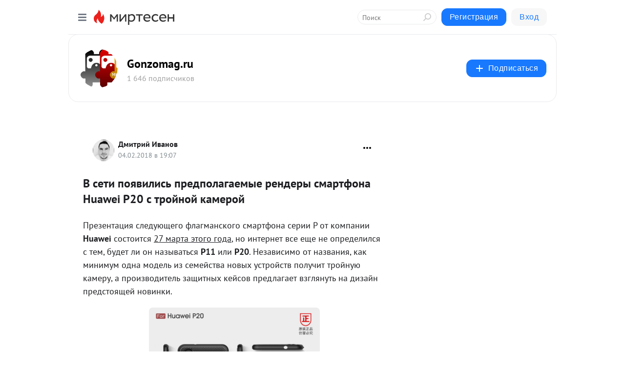

--- FILE ---
content_type: application/javascript;charset=UTF-8
request_url: https://exad.smi2.ru/jsapi?action=rtb_news&payload=CAISJDBlNzU3OGFhLWI5NTctNDVjYy04NzQ5LTg2ZWRlYTdjNjlhMBpDEKipwssGIgVydV9SVSoMMy4xOC4yMTMuMTk3MAE6JDZhNjExOWM2LWZlN2MtNDZhNy1hMjg0LWE3YjgxZDM2ZmRlZSKoAQiAChDQBRqfAU1vemlsbGEvNS4wIChNYWNpbnRvc2g7IEludGVsIE1hYyBPUyBYIDEwXzE1XzcpIEFwcGxlV2ViS2l0LzUzNy4zNiAoS0hUTUwsIGxpa2UgR2Vja28pIENocm9tZS8xMzEuMC4wLjAgU2FmYXJpLzUzNy4zNjsgQ2xhdWRlQm90LzEuMDsgK2NsYXVkZWJvdEBhbnRocm9waWMuY29tKSoRCOSkAxoLbWlydGVzZW4ucnUypQMKbmh0dHBzOi8vZ29uem9tYWcubWlydGVzZW4ucnUvYmxvZy80MzM2NDAxNTM4MS9WLXNldGktcG95YXZpbGlzLXByZWRwb2xhZ2F5ZW15aWUtcmVuZGVyeWktc21hcnRmb25hLUh1YXdlaS1QMjAtEmlodHRwOi8vZ29uem9tYWcucnUvbmV3cy8tc2V0aS1wb3lhdmlsaXMtcHJlZHBvbGFnYWVtaWUtcmVuZGVyaS1zbWFydGZvbmEtaHVhd2VpLXAyMC10cm95bm95LWthbWVyb3ktNjk5MjMixwHQkiDRgdC10YLQuCDQv9C-0Y_QstC40LvQuNGB0Ywg0L_RgNC10LTQv9C-0LvQsNCz0LDQtdC80YvQtSDRgNC10L3QtNC10YDRiyDRgdC80LDRgNGC0YTQvtC90LAgSHVhd2VpIFAyMCDRgSDRgtGA0L7QudC90L7QuSDQutCw0LzQtdGA0L7QuSAtIEdvbnpvbWFnLnJ1IC0g0JzQtdC00LjQsNC_0LvQsNGC0YTQvtGA0LzQsCDQnNC40YDQotC10YHQtdC9QhoIiKwGEgtzbG90XzEwMzk0NBgaIAFAAkisAg
body_size: 71
content:
_jsapi_callbacks_._2({"response_id":"0e7578aa-b957-45cc-8749-86edea7c69a0","blocks":[{"block_id":103944,"tag_id":"slot_103944","items":[],"block_view_uuid":"","strategy_id":14}],"trace":[]});


--- FILE ---
content_type: application/javascript;charset=UTF-8
request_url: https://exad.smi2.ru/jsapi?action=rtb_news&payload=CAQSJGI0OTUyOWFjLWY4NzQtNDM4My1hNzliLTZlNTMwMDBiYzIxZBpDEKipwssGIgVydV9SVSoMMy4xOC4yMTMuMTk3MAE6JDZhNjExOWM2LWZlN2MtNDZhNy1hMjg0LWE3YjgxZDM2ZmRlZSKoAQiAChDQBRqfAU1vemlsbGEvNS4wIChNYWNpbnRvc2g7IEludGVsIE1hYyBPUyBYIDEwXzE1XzcpIEFwcGxlV2ViS2l0LzUzNy4zNiAoS0hUTUwsIGxpa2UgR2Vja28pIENocm9tZS8xMzEuMC4wLjAgU2FmYXJpLzUzNy4zNjsgQ2xhdWRlQm90LzEuMDsgK2NsYXVkZWJvdEBhbnRocm9waWMuY29tKSoRCOSkAxoLbWlydGVzZW4ucnUypQMKbmh0dHBzOi8vZ29uem9tYWcubWlydGVzZW4ucnUvYmxvZy80MzM2NDAxNTM4MS9WLXNldGktcG95YXZpbGlzLXByZWRwb2xhZ2F5ZW15aWUtcmVuZGVyeWktc21hcnRmb25hLUh1YXdlaS1QMjAtEmlodHRwOi8vZ29uem9tYWcucnUvbmV3cy8tc2V0aS1wb3lhdmlsaXMtcHJlZHBvbGFnYWVtaWUtcmVuZGVyaS1zbWFydGZvbmEtaHVhd2VpLXAyMC10cm95bm95LWthbWVyb3ktNjk5MjMixwHQkiDRgdC10YLQuCDQv9C-0Y_QstC40LvQuNGB0Ywg0L_RgNC10LTQv9C-0LvQsNCz0LDQtdC80YvQtSDRgNC10L3QtNC10YDRiyDRgdC80LDRgNGC0YTQvtC90LAgSHVhd2VpIFAyMCDRgSDRgtGA0L7QudC90L7QuSDQutCw0LzQtdGA0L7QuSAtIEdvbnpvbWFnLnJ1IC0g0JzQtdC00LjQsNC_0LvQsNGC0YTQvtGA0LzQsCDQnNC40YDQotC10YHQtdC9QhoIi6wGEgtzbG90XzEwMzk0NxgaIAFAAkisAg
body_size: 72
content:
_jsapi_callbacks_._4({"response_id":"b49529ac-f874-4383-a79b-6e53000bc21d","blocks":[{"block_id":103947,"tag_id":"slot_103947","items":[],"block_view_uuid":"","strategy_id":14}],"trace":[]});


--- FILE ---
content_type: application/javascript;charset=UTF-8
request_url: https://exad.smi2.ru/jsapi?action=rtb_news&payload=CAMSJGUwMDc2ZDgxLTY0MjctNGE3YS1hYmIxLTc2MWMwYjg2MzM4NRpDEKipwssGIgVydV9SVSoMMy4xOC4yMTMuMTk3MAE6JDZhNjExOWM2LWZlN2MtNDZhNy1hMjg0LWE3YjgxZDM2ZmRlZSKoAQiAChDQBRqfAU1vemlsbGEvNS4wIChNYWNpbnRvc2g7IEludGVsIE1hYyBPUyBYIDEwXzE1XzcpIEFwcGxlV2ViS2l0LzUzNy4zNiAoS0hUTUwsIGxpa2UgR2Vja28pIENocm9tZS8xMzEuMC4wLjAgU2FmYXJpLzUzNy4zNjsgQ2xhdWRlQm90LzEuMDsgK2NsYXVkZWJvdEBhbnRocm9waWMuY29tKSoRCOSkAxoLbWlydGVzZW4ucnUypQMKbmh0dHBzOi8vZ29uem9tYWcubWlydGVzZW4ucnUvYmxvZy80MzM2NDAxNTM4MS9WLXNldGktcG95YXZpbGlzLXByZWRwb2xhZ2F5ZW15aWUtcmVuZGVyeWktc21hcnRmb25hLUh1YXdlaS1QMjAtEmlodHRwOi8vZ29uem9tYWcucnUvbmV3cy8tc2V0aS1wb3lhdmlsaXMtcHJlZHBvbGFnYWVtaWUtcmVuZGVyaS1zbWFydGZvbmEtaHVhd2VpLXAyMC10cm95bm95LWthbWVyb3ktNjk5MjMixwHQkiDRgdC10YLQuCDQv9C-0Y_QstC40LvQuNGB0Ywg0L_RgNC10LTQv9C-0LvQsNCz0LDQtdC80YvQtSDRgNC10L3QtNC10YDRiyDRgdC80LDRgNGC0YTQvtC90LAgSHVhd2VpIFAyMCDRgSDRgtGA0L7QudC90L7QuSDQutCw0LzQtdGA0L7QuSAtIEdvbnpvbWFnLnJ1IC0g0JzQtdC00LjQsNC_0LvQsNGC0YTQvtGA0LzQsCDQnNC40YDQotC10YHQtdC9QhoIg6wGEgtzbG90XzEwMzkzORgaIAJAAkisAg
body_size: 72
content:
_jsapi_callbacks_._3({"response_id":"e0076d81-6427-4a7a-abb1-761c0b863385","blocks":[{"block_id":103939,"tag_id":"slot_103939","items":[],"block_view_uuid":"","strategy_id":14}],"trace":[]});


--- FILE ---
content_type: application/javascript;charset=UTF-8
request_url: https://exad.smi2.ru/jsapi?action=rtb_news&payload=EiQwNzM3YWI4MS05ODhjLTQ5NjgtODdhMy1lNzc3YTY5NGNhN2UaQxCoqcLLBiIFcnVfUlUqDDMuMTguMjEzLjE5NzABOiQ2YTYxMTljNi1mZTdjLTQ2YTctYTI4NC1hN2I4MWQzNmZkZWUiqAEIgAoQ0AUanwFNb3ppbGxhLzUuMCAoTWFjaW50b3NoOyBJbnRlbCBNYWMgT1MgWCAxMF8xNV83KSBBcHBsZVdlYktpdC81MzcuMzYgKEtIVE1MLCBsaWtlIEdlY2tvKSBDaHJvbWUvMTMxLjAuMC4wIFNhZmFyaS81MzcuMzY7IENsYXVkZUJvdC8xLjA7ICtjbGF1ZGVib3RAYW50aHJvcGljLmNvbSkqEQjkpAMaC21pcnRlc2VuLnJ1MqUDCm5odHRwczovL2dvbnpvbWFnLm1pcnRlc2VuLnJ1L2Jsb2cvNDMzNjQwMTUzODEvVi1zZXRpLXBveWF2aWxpcy1wcmVkcG9sYWdheWVteWllLXJlbmRlcnlpLXNtYXJ0Zm9uYS1IdWF3ZWktUDIwLRJpaHR0cDovL2dvbnpvbWFnLnJ1L25ld3MvLXNldGktcG95YXZpbGlzLXByZWRwb2xhZ2FlbWllLXJlbmRlcmktc21hcnRmb25hLWh1YXdlaS1wMjAtdHJveW5veS1rYW1lcm95LTY5OTIzIscB0JIg0YHQtdGC0Lgg0L_QvtGP0LLQuNC70LjRgdGMINC_0YDQtdC00L_QvtC70LDQs9Cw0LXQvNGL0LUg0YDQtdC90LTQtdGA0Ysg0YHQvNCw0YDRgtGE0L7QvdCwIEh1YXdlaSBQMjAg0YEg0YLRgNC-0LnQvdC-0Lkg0LrQsNC80LXRgNC-0LkgLSBHb256b21hZy5ydSAtINCc0LXQtNC40LDQv9C70LDRgtGE0L7RgNC80LAg0JzQuNGA0KLQtdGB0LXQvUIaCO-rBhILc2xvdF8xMDM5MTkYGiABQAJI7AQ
body_size: 72
content:
_jsapi_callbacks_._0({"response_id":"0737ab81-988c-4968-87a3-e777a694ca7e","blocks":[{"block_id":103919,"tag_id":"slot_103919","items":[],"block_view_uuid":"","strategy_id":14}],"trace":[]});


--- FILE ---
content_type: application/javascript;charset=UTF-8
request_url: https://exad.smi2.ru/jsapi?action=rtb_news&payload=CAESJDM4Mzk0OGI5LTcxNjMtNGI0MS04NjhkLWRiNWQ0ZmQ3YzkzMhpDEKipwssGIgVydV9SVSoMMy4xOC4yMTMuMTk3MAE6JDZhNjExOWM2LWZlN2MtNDZhNy1hMjg0LWE3YjgxZDM2ZmRlZSKoAQiAChDQBRqfAU1vemlsbGEvNS4wIChNYWNpbnRvc2g7IEludGVsIE1hYyBPUyBYIDEwXzE1XzcpIEFwcGxlV2ViS2l0LzUzNy4zNiAoS0hUTUwsIGxpa2UgR2Vja28pIENocm9tZS8xMzEuMC4wLjAgU2FmYXJpLzUzNy4zNjsgQ2xhdWRlQm90LzEuMDsgK2NsYXVkZWJvdEBhbnRocm9waWMuY29tKSoRCOSkAxoLbWlydGVzZW4ucnUypQMKbmh0dHBzOi8vZ29uem9tYWcubWlydGVzZW4ucnUvYmxvZy80MzM2NDAxNTM4MS9WLXNldGktcG95YXZpbGlzLXByZWRwb2xhZ2F5ZW15aWUtcmVuZGVyeWktc21hcnRmb25hLUh1YXdlaS1QMjAtEmlodHRwOi8vZ29uem9tYWcucnUvbmV3cy8tc2V0aS1wb3lhdmlsaXMtcHJlZHBvbGFnYWVtaWUtcmVuZGVyaS1zbWFydGZvbmEtaHVhd2VpLXAyMC10cm95bm95LWthbWVyb3ktNjk5MjMixwHQkiDRgdC10YLQuCDQv9C-0Y_QstC40LvQuNGB0Ywg0L_RgNC10LTQv9C-0LvQsNCz0LDQtdC80YvQtSDRgNC10L3QtNC10YDRiyDRgdC80LDRgNGC0YTQvtC90LAgSHVhd2VpIFAyMCDRgSDRgtGA0L7QudC90L7QuSDQutCw0LzQtdGA0L7QuSAtIEdvbnpvbWFnLnJ1IC0g0JzQtdC00LjQsNC_0LvQsNGC0YTQvtGA0LzQsCDQnNC40YDQotC10YHQtdC9QhoI9ZsGEgtzbG90XzEwMTg3NxgaIAJAAkjsBA
body_size: 72
content:
_jsapi_callbacks_._1({"response_id":"383948b9-7163-4b41-868d-db5d4fd7c932","blocks":[{"block_id":101877,"tag_id":"slot_101877","items":[],"block_view_uuid":"","strategy_id":14}],"trace":[]});


--- FILE ---
content_type: application/javascript;charset=UTF-8
request_url: https://exad.smi2.ru/jsapi?action=rtb_news&payload=CAUSJGViMDM5MTRkLTAyNzYtNGU2MS1iNzkzLTkyYjM5MTFhYmI5NRpDEKipwssGIgVydV9SVSoMMy4xOC4yMTMuMTk3MAE6JDZhNjExOWM2LWZlN2MtNDZhNy1hMjg0LWE3YjgxZDM2ZmRlZSKoAQiAChDQBRqfAU1vemlsbGEvNS4wIChNYWNpbnRvc2g7IEludGVsIE1hYyBPUyBYIDEwXzE1XzcpIEFwcGxlV2ViS2l0LzUzNy4zNiAoS0hUTUwsIGxpa2UgR2Vja28pIENocm9tZS8xMzEuMC4wLjAgU2FmYXJpLzUzNy4zNjsgQ2xhdWRlQm90LzEuMDsgK2NsYXVkZWJvdEBhbnRocm9waWMuY29tKSoRCOSkAxoLbWlydGVzZW4ucnUypQMKbmh0dHBzOi8vZ29uem9tYWcubWlydGVzZW4ucnUvYmxvZy80MzM2NDAxNTM4MS9WLXNldGktcG95YXZpbGlzLXByZWRwb2xhZ2F5ZW15aWUtcmVuZGVyeWktc21hcnRmb25hLUh1YXdlaS1QMjAtEmlodHRwOi8vZ29uem9tYWcucnUvbmV3cy8tc2V0aS1wb3lhdmlsaXMtcHJlZHBvbGFnYWVtaWUtcmVuZGVyaS1zbWFydGZvbmEtaHVhd2VpLXAyMC10cm95bm95LWthbWVyb3ktNjk5MjMixwHQkiDRgdC10YLQuCDQv9C-0Y_QstC40LvQuNGB0Ywg0L_RgNC10LTQv9C-0LvQsNCz0LDQtdC80YvQtSDRgNC10L3QtNC10YDRiyDRgdC80LDRgNGC0YTQvtC90LAgSHVhd2VpIFAyMCDRgSDRgtGA0L7QudC90L7QuSDQutCw0LzQtdGA0L7QuSAtIEdvbnpvbWFnLnJ1IC0g0JzQtdC00LjQsNC_0LvQsNGC0YTQvtGA0LzQsCDQnNC40YDQotC10YHQtdC9QhoIhawGEgtzbG90XzEwMzk0MRgaIARAAkisBw
body_size: 70
content:
_jsapi_callbacks_._5({"response_id":"eb03914d-0276-4e61-b793-92b3911abb95","blocks":[{"block_id":103941,"tag_id":"slot_103941","items":[],"block_view_uuid":"","strategy_id":14}],"trace":[]});
